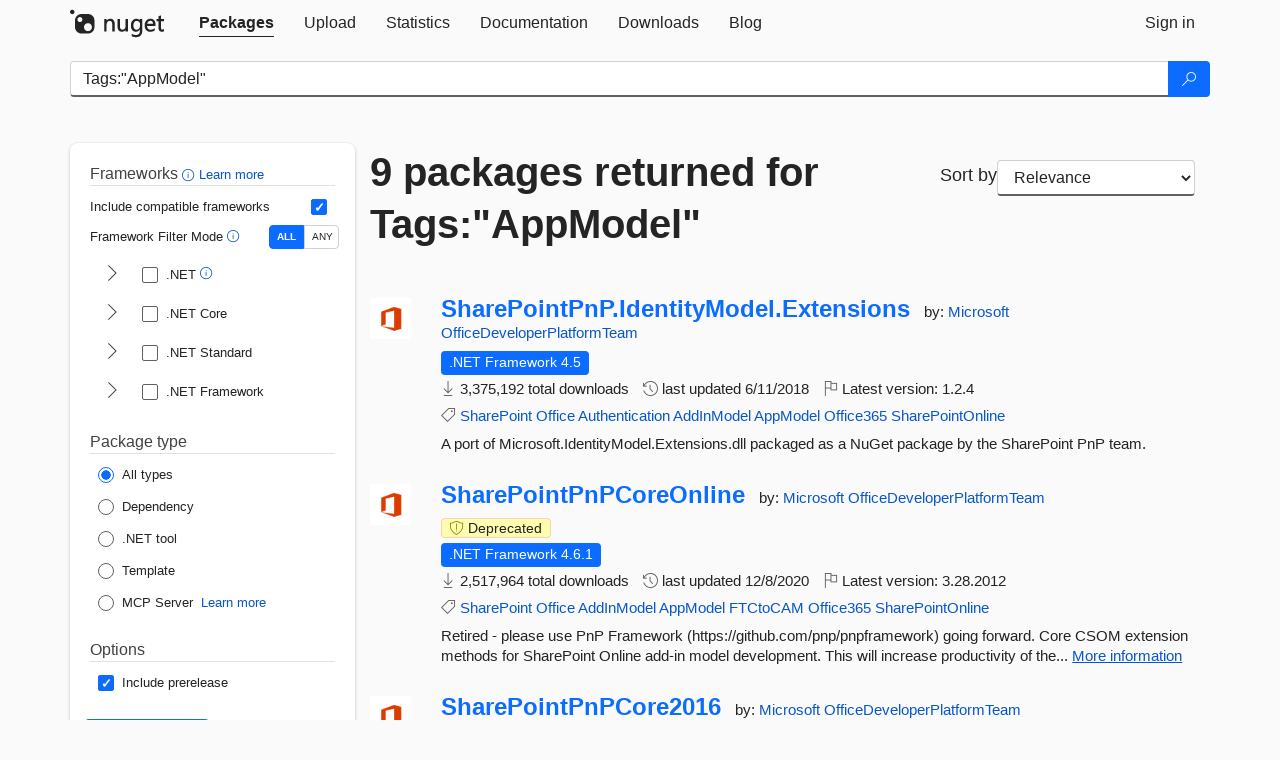

--- FILE ---
content_type: text/html; charset=utf-8
request_url: https://www.nuget.org/packages?q=Tags%3A%22AppModel%22
body_size: 9867
content:
<!DOCTYPE html>
<html lang="en">
<head>
    <meta charset="utf-8" />
    <meta http-equiv="X-UA-Compatible" content="IE=edge">
    <meta name="viewport" content="width=device-width, initial-scale=1">
        <meta name="robots" content="noindex">

        <link rel="canonical" href="https://www.nuget.org/packages?q=Tags%3A%22AppModel%22">

    
    

    <title>
        NuGet Gallery
        | Packages matching Tags:&quot;AppModel&quot;
    </title>

    <link href="/favicon.ico" rel="shortcut icon" type="image/x-icon" />
        <link title="NuGet.org" type="application/opensearchdescription+xml" href="/opensearch.xml" rel="search">

    <link href="/Content/gallery/css/site.min.css?v=1na5Q3HPVSkugniYsNxjmE134E1C4dpzFOT5rmDYA-E1" rel="stylesheet"/>

    <link href="/Content/gallery/css/bootstrap.min.css" rel="stylesheet"/>


    <script nonce="7KGfc4k3GLOEBUQgc6ggnX35trBe1dtvvCFW7H7j2BE=">
        // Check the browser preferred color scheme
        const prefersDarkMode = window.matchMedia("(prefers-color-scheme: dark)").matches;
        const defaultTheme = prefersDarkMode ? "dark" : "light";
        const preferredTheme = localStorage.getItem("theme")

        // Check if the localStorage item is set, if not set it to the system theme
        if (!preferredTheme || !(preferredTheme === "dark" || preferredTheme === "light")) {
            localStorage.setItem("theme", "system");
        }

        if (preferredTheme === "light" || preferredTheme === "dark") {
            document.documentElement.setAttribute('data-theme', preferredTheme);
        }
        else {
            document.documentElement.setAttribute('data-theme', defaultTheme);
        }
    </script>

    <!-- HTML5 shim and Respond.js for IE8 support of HTML5 elements and media queries -->
    <!-- WARNING: Respond.js doesn't work if you view the page via file:// -->
    <!--[if lt IE 9]>
      <script src="https://oss.maxcdn.com/html5shiv/3.7.3/html5shiv.min.js"></script>
      <script src="https://oss.maxcdn.com/respond/1.4.2/respond.min.js"></script>
    <![endif]-->

    
    
    
    
                <script type="text/javascript">
                var appInsights = window.appInsights || function (config) {
                    function s(config) {
                        t[config] = function () {
                            var i = arguments;
                            t.queue.push(function () { t[config].apply(t, i) })
                        }
                    }

                    var t = { config: config }, r = document, f = window, e = "script", o = r.createElement(e), i, u;
                    for (o.src = config.url || "//js.monitor.azure.com/scripts/a/ai.0.js", r.getElementsByTagName(e)[0].parentNode.appendChild(o), t.cookie = r.cookie, t.queue = [], i = ["Event", "Exception", "Metric", "PageView", "Trace"]; i.length;) s("track" + i.pop());
                    return config.disableExceptionTracking || (i = "onerror", s("_" + i), u = f[i], f[i] = function (config, r, f, e, o) {
                        var s = u && u(config, r, f, e, o);
                        return s !== !0 && t["_" + i](config, r, f, e, o), s
                    }), t
                }({
                    instrumentationKey: 'df3a36b9-dfba-401c-82ab-35690083be3e',
                    samplingPercentage: 100
                });

                window.appInsights = appInsights;
                appInsights.trackPageView();
            </script>

</head>
<body >
    

<div id="cookie-banner"></div>




<nav class="navbar navbar-inverse" role="navigation">
    <div class="container">
        <div class="row">
            <div class="col-sm-12 text-center">
                <a href="#" id="skipToContent" class="showOnFocus" title="Skip To Content">Skip To Content</a>
            </div>
        </div>
        <div class="row">
            <div class="col-sm-12">
                <div class="navbar-header">
                    <button type="button" class="navbar-toggle collapsed" data-toggle="collapse" data-target="#navbar" aria-expanded="false" aria-controls="navbar">
                        <span class="sr-only">Toggle navigation</span>
                        <span class="icon-bar"></span>
                        <span class="icon-bar"></span>
                        <span class="icon-bar"></span>
                    </button>
                    <a href="/" class="home-link">
                        <div class="navbar-logo nuget-logo-image" alt="NuGet home" role="img" aria-label="NuGet Home"     onerror="this.src='https://nuget.org/Content/gallery/img/logo-header-94x29.png'; this.onerror = null;"
></div>
                    </a>
                </div>
                <div id="navbar" class="navbar-collapse collapse">
                    <ul class="nav navbar-nav" role="tablist">
                            <li class="active" role="presentation">
        <a role="tab" name="Packages" aria-selected="true" href="/packages" class="link-to-add-local-search-filters">
            <span>Packages</span>
        </a>
    </li>

                            <li class="" role="presentation">
        <a role="tab" name="Upload" aria-selected="false" href="/packages/manage/upload">
            <span>Upload</span>
        </a>
    </li>

    <li class="" role="presentation">
        <a role="tab" name="Statistics" aria-selected="false" href="/stats">
            <span>Statistics</span>
        </a>
    </li>
                                                    <li class="" role="presentation">
        <a role="tab" name="Documentation" aria-selected="false" href="https://docs.microsoft.com/nuget/">
            <span>Documentation</span>
        </a>
    </li>

                            <li class="" role="presentation">
        <a role="tab" name="Downloads" aria-selected="false" href="/downloads">
            <span>Downloads</span>
        </a>
    </li>

                            <li class="" role="presentation">
        <a role="tab" name="Blog" aria-selected="false" href="https://blog.nuget.org/">
            <span>Blog</span>
        </a>
    </li>

                    </ul>
                        <ul class="nav navbar-nav navbar-right" role="tablist">
    <li class="" role="presentation">
        <a role="tab" name="Sign in" aria-selected="false" href="/users/account/LogOn?returnUrl=%2Fpackages%3Fq%3DTags%253A%2522AppModel%2522" title="Sign in to an existing NuGet.org account">
            <span>Sign in</span>
        </a>
    </li>
                        </ul>
                </div>
            </div>
        </div>
    </div>

</nav>






    <div id="skippedToContent">
    






<form name="search" id="search-form" method="get" class="clearfix advanced-search-panel">
    <div id="search-bar-list-packages" class="navbar navbar-inverse">
        <div class="container search-container" aria-label="Package search bar">
            <div class="row">
                <div class="col-sm-12">
                    <div class="input-group">
    <input name="q" type="text" class="form-control input-brand" id="search" aria-label="Enter packages to search"
           placeholder="Search for packages..." autocomplete="off"
           value="Tags:&quot;AppModel&quot;"
            />
    <span class="input-group-btn">
        <button class="btn btn-brand btn-search" type="submit"
                title="Search for packages" aria-label="Search">
            <span class="ms-Icon ms-Icon--Search" aria-hidden="true"></span>
        </button>
    </span>
</div>
                    <div id="autocomplete-results-container" class="text-left" tabindex="0"></div>

<script type="text/html" id="autocomplete-results-row">
    <!-- ko if: $data -->
    <!-- ko if: $data.PackageRegistration -->
    <div class="col-sm-4 autocomplete-row-id autocomplete-row-data">
        <span data-bind="attr: { id: 'autocomplete-result-id-' + $data.PackageRegistration.Id, title: $data.PackageRegistration.Id }, text: $data.PackageRegistration.Id"></span>
    </div>
    <div class="col-sm-4 autocomplete-row-downloadcount text-right autocomplete-row-data">
        <span data-bind="text: $data.DownloadCount + ' downloads'"></span>
    </div>
    <div class="col-sm-4 autocomplete-row-owners text-left autocomplete-row-data">
        <span data-bind="text: $data.OwnersString + ' '"></span>
    </div>
    <!-- /ko -->
    <!-- ko ifnot: $data.PackageRegistration -->
    <div class="col-sm-12 autocomplete-row-id autocomplete-row-data">
        <span data-bind="attr: { id: 'autocomplete-result-id-' + $data, title: $data  }, text: $data"></span>
    </div>
    <!-- /ko -->
    <!-- /ko -->
</script>

<script type="text/html" id="autocomplete-results-template">
    <!-- ko if: $data.data.length > 0 -->
    <div data-bind="foreach: $data.data" id="autocomplete-results-list">
        <a data-bind="attr: { id: 'autocomplete-result-row-' + $data, href: '/packages/' + $data, title: $data }" tabindex="-1">
            <div data-bind="attr:{ id: 'autocomplete-container-' + $data }" class="autocomplete-results-row">
            </div>
        </a>
    </div>
    <!-- /ko -->
</script>

                </div>
            </div>
        </div>
    </div>
    <section role="main" class="container main-container page-list-packages">
        <div class="row clearfix no-margin">
            <div class="col-md-3 no-padding" id="filters-column">
                    <div class="toggle-advanced-search-panel">
                        <span>Advanced search filters</span>
                        <button class="advanced-search-toggle-button btn-brand-transparent" aria-label="Toggles search filters on narrow screens" aria-expanded="false" aria-controls="advancedSearchToggleButton" tabindex="0" id="advancedSearchToggleButton" type="button">
                            <i class="ms-Icon ms-Icon--ChevronDown" id="advancedSearchToggleChevron"></i>
                        </button>
                    </div>
                    <div class="row clearfix advanced-search-panel" id="advancedSearchPanel">
                        <input type="text" hidden id="frameworks" name="frameworks">
                        <input type="text" hidden id="tfms" name="tfms">
                            <div>
                                <fieldset id="frameworkfilters">
                                    <legend>
                                        Frameworks
                                        <a class="tooltip-target" href="javascript:void(0)" role="button" aria-labelledby="frameworksfiltersid">
                                            <i class="framework-filter-info-icon ms-Icon ms-Icon--Info"></i>
                                            <span class="tooltip-block" role="tooltip" id="frameworksfiltersid">
                                                <span class="tooltip-wrapper tooltip-with-icon popover right">
                                                    <span class="arrow"></span>
                                                    <span class="popover-content">
                                                        Filters packages based on the target frameworks they are compatible with.
                                                    </span>
                                                </span>
                                            </span>
                                        </a>
                                        <a href="https://learn.microsoft.com/nuget/consume-packages/finding-and-choosing-packages#advanced-filtering-and-sorting" class="frameworkfilters-info"
                                           aria-label="Learn more about advanced filtering and sorting">
                                            Learn more
                                        </a>
                                    </legend>
                                        <div class="computed-frameworks-option">
                                            <p>
                                                Include compatible frameworks
                                            </p>
                                            <label for="computed-frameworks-checkbox" class="brand-checkbox" aria-label="Include computed compatible frameworks when filtering for packages.">
                                                <input type="checkbox" id="computed-frameworks-checkbox" checked="checked">
                                            </label>
                                            <input type="hidden" id="includeComputedFrameworks" name="includeComputedFrameworks" value="true">
                                        </div>
                                        <div class="framework-filter-mode-option">
                                            <p>
                                                Framework Filter Mode
                                                <a class="tooltip-target" href="javascript:void(0)" role="button" aria-labelledby="frameworkfiltermodeid">
                                                    <i class="frameworkfiltermode-info ms-Icon ms-Icon--Info"></i>
                                                    <span class="tooltip-block" role="tooltip" id="frameworkfiltermodeid">
                                                        <span class="tooltip-wrapper tooltip-with-icon popover right">
                                                            <span class="arrow"></span>
                                                            <span class="popover-content">
                                                                Decides whether to show packages matching ALL of the selected Target Frameworks (TFMs), or ANY of them.
                                                            </span>
                                                        </span>
                                                    </span>
                                                </a>
                                            </p>
                                            <div class="toggle-switch-control">
                                                <input type="radio" id="all-selector" name="frameworkFilterMode" value="all" tabindex="0" checked />
                                                <label for="all-selector" aria-label="Show packages matching ALL of the selected Frameworks and TFMs.">ALL</label>
                                                <input type="radio" id="any-selector" name="frameworkFilterMode" value="any" tabindex="0"  />
                                                <label for="any-selector" aria-label="Show packages matching ANY of the selected Frameworks or TFMs.">ANY</label>
                                            </div>
                                        </div>
                                        <div class="frameworkGroup">
        <div class="frameworkGroupRow">
            <button type="button" class="btn-brand-transparent collapsible" tab="net" tabindex="0"
                    aria-label="shows and hides TFM filters for .NET" aria-expanded="false" aria-controls="nettab">
                <i class="ms-Icon ms-Icon--ChevronRight" id="netbutton"></i>
            </button>
            <label class="brand-checkbox">
                <input type="checkbox" id="net" class="framework">
                <span>.NET
                    <a class="tooltip-target" href="javascript:void(0)" role="button" aria-labelledby="dotnetframework-tooltip" style="vertical-align: middle">
                        <i class="ms-Icon ms-Icon--Info"></i>
                        <span class="tooltip-block" role="tooltip" id="dotnetframework-tooltip">
                            <span class="tooltip-wrapper tooltip-with-icon popover right">
                                <span class="arrow"></span>
                                <span class="popover-content">
                                    Selecting .NET will show you packages compatible with any of the individual frameworks within the .NET generation.
                                </span>
                            </span>
                        </span>
                    </a>
                </span>
            </label>
        </div>
        <div class="tfmTab" id="nettab">
            <ul>
                    <li>
                        <label class="brand-checkbox">
                            <input type="checkbox" id="net10.0" class="tfm" parent="net">
                            <span>net10.0</span>
                        </label>
                    </li>
                    <li>
                        <label class="brand-checkbox">
                            <input type="checkbox" id="net9.0" class="tfm" parent="net">
                            <span>net9.0</span>
                        </label>
                    </li>
                    <li>
                        <label class="brand-checkbox">
                            <input type="checkbox" id="net8.0" class="tfm" parent="net">
                            <span>net8.0</span>
                        </label>
                    </li>
                    <li>
                        <label class="brand-checkbox">
                            <input type="checkbox" id="net7.0" class="tfm" parent="net">
                            <span>net7.0</span>
                        </label>
                    </li>
                    <li>
                        <label class="brand-checkbox">
                            <input type="checkbox" id="net6.0" class="tfm" parent="net">
                            <span>net6.0</span>
                        </label>
                    </li>
                    <li>
                        <label class="brand-checkbox">
                            <input type="checkbox" id="net5.0" class="tfm" parent="net">
                            <span>net5.0</span>
                        </label>
                    </li>
            </ul>
        </div>
    </div>
    <div class="frameworkGroup">
        <div class="frameworkGroupRow">
            <button type="button" class="btn-brand-transparent collapsible" tab="netcoreapp" tabindex="0"
                    aria-label="shows and hides TFM filters for .NET Core" aria-expanded="false" aria-controls="netcoreapptab">
                <i class="ms-Icon ms-Icon--ChevronRight" id="netcoreappbutton"></i>
            </button>
            <label class="brand-checkbox">
                <input type="checkbox" id="netcoreapp" class="framework">
                <span>.NET Core
                </span>
            </label>
        </div>
        <div class="tfmTab" id="netcoreapptab">
            <ul>
                    <li>
                        <label class="brand-checkbox">
                            <input type="checkbox" id="netcoreapp3.1" class="tfm" parent="netcoreapp">
                            <span>netcoreapp3.1</span>
                        </label>
                    </li>
                    <li>
                        <label class="brand-checkbox">
                            <input type="checkbox" id="netcoreapp3.0" class="tfm" parent="netcoreapp">
                            <span>netcoreapp3.0</span>
                        </label>
                    </li>
                    <li>
                        <label class="brand-checkbox">
                            <input type="checkbox" id="netcoreapp2.2" class="tfm" parent="netcoreapp">
                            <span>netcoreapp2.2</span>
                        </label>
                    </li>
                    <li>
                        <label class="brand-checkbox">
                            <input type="checkbox" id="netcoreapp2.1" class="tfm" parent="netcoreapp">
                            <span>netcoreapp2.1</span>
                        </label>
                    </li>
                    <li>
                        <label class="brand-checkbox">
                            <input type="checkbox" id="netcoreapp2.0" class="tfm" parent="netcoreapp">
                            <span>netcoreapp2.0</span>
                        </label>
                    </li>
                    <li>
                        <label class="brand-checkbox">
                            <input type="checkbox" id="netcoreapp1.1" class="tfm" parent="netcoreapp">
                            <span>netcoreapp1.1</span>
                        </label>
                    </li>
                    <li>
                        <label class="brand-checkbox">
                            <input type="checkbox" id="netcoreapp1.0" class="tfm" parent="netcoreapp">
                            <span>netcoreapp1.0</span>
                        </label>
                    </li>
            </ul>
        </div>
    </div>
    <div class="frameworkGroup">
        <div class="frameworkGroupRow">
            <button type="button" class="btn-brand-transparent collapsible" tab="netstandard" tabindex="0"
                    aria-label="shows and hides TFM filters for .NET Standard" aria-expanded="false" aria-controls="netstandardtab">
                <i class="ms-Icon ms-Icon--ChevronRight" id="netstandardbutton"></i>
            </button>
            <label class="brand-checkbox">
                <input type="checkbox" id="netstandard" class="framework">
                <span>.NET Standard
                </span>
            </label>
        </div>
        <div class="tfmTab" id="netstandardtab">
            <ul>
                    <li>
                        <label class="brand-checkbox">
                            <input type="checkbox" id="netstandard2.1" class="tfm" parent="netstandard">
                            <span>netstandard2.1</span>
                        </label>
                    </li>
                    <li>
                        <label class="brand-checkbox">
                            <input type="checkbox" id="netstandard2.0" class="tfm" parent="netstandard">
                            <span>netstandard2.0</span>
                        </label>
                    </li>
                    <li>
                        <label class="brand-checkbox">
                            <input type="checkbox" id="netstandard1.6" class="tfm" parent="netstandard">
                            <span>netstandard1.6</span>
                        </label>
                    </li>
                    <li>
                        <label class="brand-checkbox">
                            <input type="checkbox" id="netstandard1.5" class="tfm" parent="netstandard">
                            <span>netstandard1.5</span>
                        </label>
                    </li>
                    <li>
                        <label class="brand-checkbox">
                            <input type="checkbox" id="netstandard1.4" class="tfm" parent="netstandard">
                            <span>netstandard1.4</span>
                        </label>
                    </li>
                    <li>
                        <label class="brand-checkbox">
                            <input type="checkbox" id="netstandard1.3" class="tfm" parent="netstandard">
                            <span>netstandard1.3</span>
                        </label>
                    </li>
                    <li>
                        <label class="brand-checkbox">
                            <input type="checkbox" id="netstandard1.2" class="tfm" parent="netstandard">
                            <span>netstandard1.2</span>
                        </label>
                    </li>
                    <li>
                        <label class="brand-checkbox">
                            <input type="checkbox" id="netstandard1.1" class="tfm" parent="netstandard">
                            <span>netstandard1.1</span>
                        </label>
                    </li>
                    <li>
                        <label class="brand-checkbox">
                            <input type="checkbox" id="netstandard1.0" class="tfm" parent="netstandard">
                            <span>netstandard1.0</span>
                        </label>
                    </li>
            </ul>
        </div>
    </div>
    <div class="frameworkGroup">
        <div class="frameworkGroupRow">
            <button type="button" class="btn-brand-transparent collapsible" tab="netframework" tabindex="0"
                    aria-label="shows and hides TFM filters for .NET Framework" aria-expanded="false" aria-controls="netframeworktab">
                <i class="ms-Icon ms-Icon--ChevronRight" id="netframeworkbutton"></i>
            </button>
            <label class="brand-checkbox">
                <input type="checkbox" id="netframework" class="framework">
                <span>.NET Framework
                </span>
            </label>
        </div>
        <div class="tfmTab" id="netframeworktab">
            <ul>
                    <li>
                        <label class="brand-checkbox">
                            <input type="checkbox" id="net481" class="tfm" parent="netframework">
                            <span>net481</span>
                        </label>
                    </li>
                    <li>
                        <label class="brand-checkbox">
                            <input type="checkbox" id="net48" class="tfm" parent="netframework">
                            <span>net48</span>
                        </label>
                    </li>
                    <li>
                        <label class="brand-checkbox">
                            <input type="checkbox" id="net472" class="tfm" parent="netframework">
                            <span>net472</span>
                        </label>
                    </li>
                    <li>
                        <label class="brand-checkbox">
                            <input type="checkbox" id="net471" class="tfm" parent="netframework">
                            <span>net471</span>
                        </label>
                    </li>
                    <li>
                        <label class="brand-checkbox">
                            <input type="checkbox" id="net47" class="tfm" parent="netframework">
                            <span>net47</span>
                        </label>
                    </li>
                    <li>
                        <label class="brand-checkbox">
                            <input type="checkbox" id="net462" class="tfm" parent="netframework">
                            <span>net462</span>
                        </label>
                    </li>
                    <li>
                        <label class="brand-checkbox">
                            <input type="checkbox" id="net461" class="tfm" parent="netframework">
                            <span>net461</span>
                        </label>
                    </li>
                    <li>
                        <label class="brand-checkbox">
                            <input type="checkbox" id="net46" class="tfm" parent="netframework">
                            <span>net46</span>
                        </label>
                    </li>
                    <li>
                        <label class="brand-checkbox">
                            <input type="checkbox" id="net452" class="tfm" parent="netframework">
                            <span>net452</span>
                        </label>
                    </li>
                    <li>
                        <label class="brand-checkbox">
                            <input type="checkbox" id="net451" class="tfm" parent="netframework">
                            <span>net451</span>
                        </label>
                    </li>
                    <li>
                        <label class="brand-checkbox">
                            <input type="checkbox" id="net45" class="tfm" parent="netframework">
                            <span>net45</span>
                        </label>
                    </li>
                    <li>
                        <label class="brand-checkbox">
                            <input type="checkbox" id="net40" class="tfm" parent="netframework">
                            <span>net40</span>
                        </label>
                    </li>
                    <li>
                        <label class="brand-checkbox">
                            <input type="checkbox" id="net35" class="tfm" parent="netframework">
                            <span>net35</span>
                        </label>
                    </li>
                    <li>
                        <label class="brand-checkbox">
                            <input type="checkbox" id="net30" class="tfm" parent="netframework">
                            <span>net30</span>
                        </label>
                    </li>
                    <li>
                        <label class="brand-checkbox">
                            <input type="checkbox" id="net20" class="tfm" parent="netframework">
                            <span>net20</span>
                        </label>
                    </li>
            </ul>
        </div>
    </div>
                                </fieldset>
                            </div>
                                                <div>
                            <fieldset id="packagetype">
                                <legend>Package type</legend>
    <div style="display: flex;">
        <label aria-label="Package Type: All types" class="brand-radio">
            <input type="radio" name="packagetype" checked value="">
            <span>All types</span>
        </label>
    </div>
    <div style="display: flex;">
        <label aria-label="Package Type: Dependency" class="brand-radio">
            <input type="radio" name="packagetype"  value="dependency">
            <span>Dependency</span>
        </label>
    </div>
    <div style="display: flex;">
        <label aria-label="Package Type: .NET tool" class="brand-radio">
            <input type="radio" name="packagetype"  value="dotnettool">
            <span>.NET tool</span>
        </label>
    </div>
    <div style="display: flex;">
        <label aria-label="Package Type: Template" class="brand-radio">
            <input type="radio" name="packagetype"  value="template">
            <span>Template</span>
        </label>
    </div>
    <div style="display: flex;">
        <label aria-label="Package Type: MCP Server" class="brand-radio">
            <input type="radio" name="packagetype"  value="mcpserver">
            <span>MCP Server</span>
        </label>
            <a href="https://aka.ms/nuget/mcp/concepts" class="mcp-learn-more"
               aria-label="Learn more about NuGet MCP server packages">
                Learn more
            </a>
    </div>
                            </fieldset>
                        </div>
                        <div>
                            <fieldset>
                                <legend>Options</legend>
                                <div class="prerel-option">
                                    <label class="brand-checkbox" aria-label="Options: Include prerelease">
                                        <input id="prerel-checkbox" type="checkbox" checked="checked">
                                        <span>
                                            Include prerelease
                                        </span>
                                    </label>
                                </div>
                            </fieldset>
                        </div>
                        <div class="row clearfix no-margin">
                            <div class="col-xs-6 col-sm-6 col-md-6 col-lg-6 apply-btn">
                                <input class="btn btn-brand form-control" type="submit" value="Apply">
                            </div>
                            <div class="col-xs-6 col-sm-6 col-md-6 col-lg-6 reset-btn">
                                <input class="btn form-control btn-brand-transparent" type="button" value="Reset" id="reset-advanced-search">
                            </div>
                        </div>
                        <input type="hidden" id="prerel" name="prerel" value="true">
                    </div>
            </div>
            <div class="col-md-9" id="results-column">
                <div class="row">
                    <div class="col-md-8">
                        <h1 tabindex="0">
                                    9 packages
                                returned for Tags:&quot;AppModel&quot;
                        </h1>
                    </div>
                        <div class="sortby col-md-4">
                            <label for="sortby" class="">Sort by</label>
                            <select name="sortby" id="sortby" form="search-form" aria-label="sort package search results by" class="form-control select-brand">
                                <option value="relevance" aria-label="Sort By: Relevance" selected>Relevance</option>
                                <option value="totalDownloads-desc" aria-label="Sort By: Downloads" >Downloads</option>
                                <option value="created-desc" aria-label="Sort By: Recently updated" >Recently updated</option>
                            </select>
                        </div>
                </div>


                <ul class="list-packages">



<li class="package">

    <div class="row">
        <div class="col-sm-1 hidden-xs hidden-sm col-package-icon">
            <img class="package-icon img-responsive" aria-hidden="true" alt=""
                 src="https://api.nuget.org/v3-flatcontainer/sharepointpnp.identitymodel.extensions/1.2.4/icon"     onerror="this.className='package-icon img-responsive package-default-icon'; this.onerror = null;"
/>
        </div>
        <div class="col-sm-11">
            <div class="package-header">
                <h2 class="package-title">
                    <a class="package-title"
                        href="/packages/SharePointPnP.IdentityModel.Extensions"
                                                    data-track="search-selection" data-track-value="0" data-click-source="PackageId"
                            data-package-id="SharePointPnP.IdentityModel.Extensions" data-package-version="1.2.4" data-use-version="False"
>
                            SharePointPnP.<wbr>IdentityModel.<wbr>Extensions
                    </a>
                </h2>




                    <span class="package-by">
                        by:
                            <a href="/profiles/Microsoft" title="View Microsoft's profile"
                                                                    data-track="search-selection" data-track-value="0" data-click-source="Owner"
                                    data-package-id="SharePointPnP.IdentityModel.Extensions" data-package-version="1.2.4" data-use-version="False"
                                    data-owner="Microsoft"
>
                                    Microsoft
                            </a>
                            <a href="/profiles/OfficeDeveloperPlatformTeam" title="View OfficeDeveloperPlatformTeam's profile"
                                                                    data-track="search-selection" data-track-value="0" data-click-source="Owner"
                                    data-package-id="SharePointPnP.IdentityModel.Extensions" data-package-version="1.2.4" data-use-version="False"
                                    data-owner="OfficeDeveloperPlatformTeam"
>
                                    OfficeDeveloperPlatformTeam
                            </a>
                    </span>
            </div>

            <ul class="package-list">
                <li class="package-tfm-badges">
                    




<div class="framework framework-badges">
                <a href=/packages/SharePointPnP.IdentityModel.Extensions/1.2.4#supportedframeworks-body-tab
         data-track="search-selection" data-track-value="0" data-click-source="FrameworkBadge"
         data-package-id="SharePointPnP.IdentityModel.Extensions" data-package-version="1.2.4"
         data-badge-framework="net45" data-badge-is-computed="False"
         class="tooltip-target"
>
        <span class=framework-badge-asset>
            .NET Framework 4.5
        </span>
        <span class="tooltip-block">
            <span class="tooltip-wrapper popover right" role="tooltip">
                <span class="arrow"></span>
                <span class="popover-content">
                    This package targets .NET Framework 4.5. The package is compatible with this framework or higher.
                </span>
            </span>
        </span>
    </a>
</div>
                </li>
                <li>
                    <span class="icon-text">
                        <i class="ms-Icon ms-Icon--Download" aria-hidden="true"></i>
                        3,375,192 total downloads
                    </span>
                </li>
                <li>
                    <span class="icon-text">
                        <i class="ms-Icon ms-Icon--History" aria-hidden="true"></i>
                        last updated <span data-datetime="2018-06-11T09:09:37.4800000+00:00">6/11/2018</span>
                    </span>
                </li>
                <li>
                    <span class="icon-text">
                        <i class="ms-Icon ms-Icon--Flag" aria-hidden="true"></i>
                        Latest version: <span class="text-nowrap">1.2.4 </span>
                    </span>
                </li>
                    <li class="package-tags">
                        <span class="icon-text">
                            <i class="ms-Icon ms-Icon--Tag" aria-hidden="true"></i>

                                <a href="/packages?q=Tags%3A%22SharePoint%22" title="Search for SharePoint">SharePoint</a>
                                <a href="/packages?q=Tags%3A%22Office%22" title="Search for Office">Office</a>
                                <a href="/packages?q=Tags%3A%22Authentication%22" title="Search for Authentication">Authentication</a>
                                <a href="/packages?q=Tags%3A%22AddInModel%22" title="Search for AddInModel">AddInModel</a>
                                <a href="/packages?q=Tags%3A%22AppModel%22" title="Search for AppModel">AppModel</a>
                                <a href="/packages?q=Tags%3A%22Office365%22" title="Search for Office365">Office365</a>
                                <a href="/packages?q=Tags%3A%22SharePointOnline%22" title="Search for SharePointOnline">SharePointOnline</a>
                                                    </span>
                    </li>
            </ul>

            <div class="package-details">
                A port of Microsoft.IdentityModel.Extensions.dll packaged as a NuGet package by the SharePoint PnP team.
            </div>
        </div>
    </div>
</li>


<li class="package">

    <div class="row">
        <div class="col-sm-1 hidden-xs hidden-sm col-package-icon">
            <img class="package-icon img-responsive" aria-hidden="true" alt=""
                 src="https://api.nuget.org/v3-flatcontainer/sharepointpnpcoreonline/3.28.2012/icon"     onerror="this.className='package-icon img-responsive package-default-icon'; this.onerror = null;"
/>
        </div>
        <div class="col-sm-11">
            <div class="package-header">
                <h2 class="package-title">
                    <a class="package-title"
                        href="/packages/SharePointPnPCoreOnline"
                                                    data-track="search-selection" data-track-value="1" data-click-source="PackageId"
                            data-package-id="SharePointPnPCoreOnline" data-package-version="3.28.2012" data-use-version="False"
>
                            SharePointPnPCoreOnline
                    </a>
                </h2>




                    <span class="package-by">
                        by:
                            <a href="/profiles/Microsoft" title="View Microsoft's profile"
                                                                    data-track="search-selection" data-track-value="1" data-click-source="Owner"
                                    data-package-id="SharePointPnPCoreOnline" data-package-version="3.28.2012" data-use-version="False"
                                    data-owner="Microsoft"
>
                                    Microsoft
                            </a>
                            <a href="/profiles/OfficeDeveloperPlatformTeam" title="View OfficeDeveloperPlatformTeam's profile"
                                                                    data-track="search-selection" data-track-value="1" data-click-source="Owner"
                                    data-package-id="SharePointPnPCoreOnline" data-package-version="3.28.2012" data-use-version="False"
                                    data-owner="OfficeDeveloperPlatformTeam"
>
                                    OfficeDeveloperPlatformTeam
                            </a>
                    </span>
            </div>

            <ul class="package-list">
                    <li class="package-warning-indicators">
                                                    <span class="icon-text package-warning--deprecated" aria-label="3.28.2012 is deprecated because it is no longer maintained." data-content="3.28.2012 is deprecated because it is no longer maintained.">
                                <i class="ms-Icon ms-Icon--ShieldAlert" aria-hidden="true"></i>
                                Deprecated
                            </span>
                    </li>
                <li class="package-tfm-badges">
                    




<div class="framework framework-badges">
                <a href=/packages/SharePointPnPCoreOnline/3.28.2012#supportedframeworks-body-tab
         data-track="search-selection" data-track-value="1" data-click-source="FrameworkBadge"
         data-package-id="SharePointPnPCoreOnline" data-package-version="3.28.2012"
         data-badge-framework="net461" data-badge-is-computed="False"
         class="tooltip-target"
>
        <span class=framework-badge-asset>
            .NET Framework 4.6.1
        </span>
        <span class="tooltip-block">
            <span class="tooltip-wrapper popover right" role="tooltip">
                <span class="arrow"></span>
                <span class="popover-content">
                    This package targets .NET Framework 4.6.1. The package is compatible with this framework or higher.
                </span>
            </span>
        </span>
    </a>
</div>
                </li>
                <li>
                    <span class="icon-text">
                        <i class="ms-Icon ms-Icon--Download" aria-hidden="true"></i>
                        2,517,964 total downloads
                    </span>
                </li>
                <li>
                    <span class="icon-text">
                        <i class="ms-Icon ms-Icon--History" aria-hidden="true"></i>
                        last updated <span data-datetime="2020-12-08T10:12:11.8600000+00:00">12/8/2020</span>
                    </span>
                </li>
                <li>
                    <span class="icon-text">
                        <i class="ms-Icon ms-Icon--Flag" aria-hidden="true"></i>
                        Latest version: <span class="text-nowrap">3.28.2012 </span>
                    </span>
                </li>
                    <li class="package-tags">
                        <span class="icon-text">
                            <i class="ms-Icon ms-Icon--Tag" aria-hidden="true"></i>

                                <a href="/packages?q=Tags%3A%22SharePoint%22" title="Search for SharePoint">SharePoint</a>
                                <a href="/packages?q=Tags%3A%22Office%22" title="Search for Office">Office</a>
                                <a href="/packages?q=Tags%3A%22AddInModel%22" title="Search for AddInModel">AddInModel</a>
                                <a href="/packages?q=Tags%3A%22AppModel%22" title="Search for AppModel">AppModel</a>
                                <a href="/packages?q=Tags%3A%22FTCtoCAM%22" title="Search for FTCtoCAM">FTCtoCAM</a>
                                <a href="/packages?q=Tags%3A%22Office365%22" title="Search for Office365">Office365</a>
                                <a href="/packages?q=Tags%3A%22SharePointOnline%22" title="Search for SharePointOnline">SharePointOnline</a>
                                                    </span>
                    </li>
            </ul>

            <div class="package-details">
                Retired - please use PnP Framework (https://github.com/pnp/pnpframework) going forward. Core CSOM extension methods for SharePoint Online add-in model development. This will increase productivity of the...
<a aria-label="More information about SharePointPnPCoreOnline package" href="/packages/SharePointPnPCoreOnline/3.28.2012" title="More information about SharePointPnPCoreOnline package">More information</a>            </div>
        </div>
    </div>
</li>


<li class="package">

    <div class="row">
        <div class="col-sm-1 hidden-xs hidden-sm col-package-icon">
            <img class="package-icon img-responsive" aria-hidden="true" alt=""
                 src="https://api.nuget.org/v3-flatcontainer/sharepointpnpcore2016/3.28.2012/icon"     onerror="this.className='package-icon img-responsive package-default-icon'; this.onerror = null;"
/>
        </div>
        <div class="col-sm-11">
            <div class="package-header">
                <h2 class="package-title">
                    <a class="package-title"
                        href="/packages/SharePointPnPCore2016"
                                                    data-track="search-selection" data-track-value="2" data-click-source="PackageId"
                            data-package-id="SharePointPnPCore2016" data-package-version="3.28.2012" data-use-version="False"
>
                            SharePointPnPCore2016
                    </a>
                </h2>




                    <span class="package-by">
                        by:
                            <a href="/profiles/Microsoft" title="View Microsoft's profile"
                                                                    data-track="search-selection" data-track-value="2" data-click-source="Owner"
                                    data-package-id="SharePointPnPCore2016" data-package-version="3.28.2012" data-use-version="False"
                                    data-owner="Microsoft"
>
                                    Microsoft
                            </a>
                            <a href="/profiles/OfficeDeveloperPlatformTeam" title="View OfficeDeveloperPlatformTeam's profile"
                                                                    data-track="search-selection" data-track-value="2" data-click-source="Owner"
                                    data-package-id="SharePointPnPCore2016" data-package-version="3.28.2012" data-use-version="False"
                                    data-owner="OfficeDeveloperPlatformTeam"
>
                                    OfficeDeveloperPlatformTeam
                            </a>
                    </span>
            </div>

            <ul class="package-list">
                <li class="package-tfm-badges">
                    




<div class="framework framework-badges">
                <a href=/packages/SharePointPnPCore2016/3.28.2012#supportedframeworks-body-tab
         data-track="search-selection" data-track-value="2" data-click-source="FrameworkBadge"
         data-package-id="SharePointPnPCore2016" data-package-version="3.28.2012"
         data-badge-framework="net461" data-badge-is-computed="False"
         class="tooltip-target"
>
        <span class=framework-badge-asset>
            .NET Framework 4.6.1
        </span>
        <span class="tooltip-block">
            <span class="tooltip-wrapper popover right" role="tooltip">
                <span class="arrow"></span>
                <span class="popover-content">
                    This package targets .NET Framework 4.6.1. The package is compatible with this framework or higher.
                </span>
            </span>
        </span>
    </a>
</div>
                </li>
                <li>
                    <span class="icon-text">
                        <i class="ms-Icon ms-Icon--Download" aria-hidden="true"></i>
                        1,104,686 total downloads
                    </span>
                </li>
                <li>
                    <span class="icon-text">
                        <i class="ms-Icon ms-Icon--History" aria-hidden="true"></i>
                        last updated <span data-datetime="2020-12-08T10:13:09.5870000+00:00">12/8/2020</span>
                    </span>
                </li>
                <li>
                    <span class="icon-text">
                        <i class="ms-Icon ms-Icon--Flag" aria-hidden="true"></i>
                        Latest version: <span class="text-nowrap">3.28.2012 </span>
                    </span>
                </li>
                    <li class="package-tags">
                        <span class="icon-text">
                            <i class="ms-Icon ms-Icon--Tag" aria-hidden="true"></i>

                                <a href="/packages?q=Tags%3A%22SharePoint%22" title="Search for SharePoint">SharePoint</a>
                                <a href="/packages?q=Tags%3A%22Office%22" title="Search for Office">Office</a>
                                <a href="/packages?q=Tags%3A%22AddInModel%22" title="Search for AddInModel">AddInModel</a>
                                <a href="/packages?q=Tags%3A%22AppModel%22" title="Search for AppModel">AppModel</a>
                                <a href="/packages?q=Tags%3A%22FTCtoCAM%22" title="Search for FTCtoCAM">FTCtoCAM</a>
                                <a href="/packages?q=Tags%3A%22SharePoint2016%22" title="Search for SharePoint2016">SharePoint2016</a>
                                                    </span>
                    </li>
            </ul>

            <div class="package-details">
                Core CSOM extension methods for SharePoint 2016 add-in model development. This will increase productivity of the developers by abstracting complex operations.
            </div>
        </div>
    </div>
</li>


<li class="package">

    <div class="row">
        <div class="col-sm-1 hidden-xs hidden-sm col-package-icon">
            <img class="package-icon img-responsive" aria-hidden="true" alt=""
                 src="https://api.nuget.org/v3-flatcontainer/sharepointpnpcore2013/3.28.2012/icon"     onerror="this.className='package-icon img-responsive package-default-icon'; this.onerror = null;"
/>
        </div>
        <div class="col-sm-11">
            <div class="package-header">
                <h2 class="package-title">
                    <a class="package-title"
                        href="/packages/SharePointPnPCore2013"
                                                    data-track="search-selection" data-track-value="3" data-click-source="PackageId"
                            data-package-id="SharePointPnPCore2013" data-package-version="3.28.2012" data-use-version="False"
>
                            SharePointPnPCore2013
                    </a>
                </h2>




                    <span class="package-by">
                        by:
                            <a href="/profiles/Microsoft" title="View Microsoft's profile"
                                                                    data-track="search-selection" data-track-value="3" data-click-source="Owner"
                                    data-package-id="SharePointPnPCore2013" data-package-version="3.28.2012" data-use-version="False"
                                    data-owner="Microsoft"
>
                                    Microsoft
                            </a>
                            <a href="/profiles/OfficeDeveloperPlatformTeam" title="View OfficeDeveloperPlatformTeam's profile"
                                                                    data-track="search-selection" data-track-value="3" data-click-source="Owner"
                                    data-package-id="SharePointPnPCore2013" data-package-version="3.28.2012" data-use-version="False"
                                    data-owner="OfficeDeveloperPlatformTeam"
>
                                    OfficeDeveloperPlatformTeam
                            </a>
                    </span>
            </div>

            <ul class="package-list">
                <li class="package-tfm-badges">
                    




<div class="framework framework-badges">
                <a href=/packages/SharePointPnPCore2013/3.28.2012#supportedframeworks-body-tab
         data-track="search-selection" data-track-value="3" data-click-source="FrameworkBadge"
         data-package-id="SharePointPnPCore2013" data-package-version="3.28.2012"
         data-badge-framework="net461" data-badge-is-computed="False"
         class="tooltip-target"
>
        <span class=framework-badge-asset>
            .NET Framework 4.6.1
        </span>
        <span class="tooltip-block">
            <span class="tooltip-wrapper popover right" role="tooltip">
                <span class="arrow"></span>
                <span class="popover-content">
                    This package targets .NET Framework 4.6.1. The package is compatible with this framework or higher.
                </span>
            </span>
        </span>
    </a>
</div>
                </li>
                <li>
                    <span class="icon-text">
                        <i class="ms-Icon ms-Icon--Download" aria-hidden="true"></i>
                        218,956 total downloads
                    </span>
                </li>
                <li>
                    <span class="icon-text">
                        <i class="ms-Icon ms-Icon--History" aria-hidden="true"></i>
                        last updated <span data-datetime="2020-12-08T10:12:43.0670000+00:00">12/8/2020</span>
                    </span>
                </li>
                <li>
                    <span class="icon-text">
                        <i class="ms-Icon ms-Icon--Flag" aria-hidden="true"></i>
                        Latest version: <span class="text-nowrap">3.28.2012 </span>
                    </span>
                </li>
                    <li class="package-tags">
                        <span class="icon-text">
                            <i class="ms-Icon ms-Icon--Tag" aria-hidden="true"></i>

                                <a href="/packages?q=Tags%3A%22SharePoint%22" title="Search for SharePoint">SharePoint</a>
                                <a href="/packages?q=Tags%3A%22Office%22" title="Search for Office">Office</a>
                                <a href="/packages?q=Tags%3A%22AddInModel%22" title="Search for AddInModel">AddInModel</a>
                                <a href="/packages?q=Tags%3A%22AppModel%22" title="Search for AppModel">AppModel</a>
                                <a href="/packages?q=Tags%3A%22FTCtoCAM%22" title="Search for FTCtoCAM">FTCtoCAM</a>
                                <a href="/packages?q=Tags%3A%22SharePoint2013%22" title="Search for SharePoint2013">SharePoint2013</a>
                                                    </span>
                    </li>
            </ul>

            <div class="package-details">
                Core CSOM extension methods for SharePoint 2013 add-in model development. This will increase productivity of the developers by abstracting complex operations.
            </div>
        </div>
    </div>
</li>


<li class="package">

    <div class="row">
        <div class="col-sm-1 hidden-xs hidden-sm col-package-icon">
            <img class="package-icon img-responsive" aria-hidden="true" alt=""
                 src="https://api.nuget.org/v3-flatcontainer/sharepointpnpcore2019/3.28.2012/icon"     onerror="this.className='package-icon img-responsive package-default-icon'; this.onerror = null;"
/>
        </div>
        <div class="col-sm-11">
            <div class="package-header">
                <h2 class="package-title">
                    <a class="package-title"
                        href="/packages/SharePointPnPCore2019"
                                                    data-track="search-selection" data-track-value="4" data-click-source="PackageId"
                            data-package-id="SharePointPnPCore2019" data-package-version="3.28.2012" data-use-version="False"
>
                            SharePointPnPCore2019
                    </a>
                </h2>




                    <span class="package-by">
                        by:
                            <a href="/profiles/Microsoft" title="View Microsoft's profile"
                                                                    data-track="search-selection" data-track-value="4" data-click-source="Owner"
                                    data-package-id="SharePointPnPCore2019" data-package-version="3.28.2012" data-use-version="False"
                                    data-owner="Microsoft"
>
                                    Microsoft
                            </a>
                            <a href="/profiles/OfficeDeveloperPlatformTeam" title="View OfficeDeveloperPlatformTeam's profile"
                                                                    data-track="search-selection" data-track-value="4" data-click-source="Owner"
                                    data-package-id="SharePointPnPCore2019" data-package-version="3.28.2012" data-use-version="False"
                                    data-owner="OfficeDeveloperPlatformTeam"
>
                                    OfficeDeveloperPlatformTeam
                            </a>
                    </span>
            </div>

            <ul class="package-list">
                <li class="package-tfm-badges">
                    




<div class="framework framework-badges">
                <a href=/packages/SharePointPnPCore2019/3.28.2012#supportedframeworks-body-tab
         data-track="search-selection" data-track-value="4" data-click-source="FrameworkBadge"
         data-package-id="SharePointPnPCore2019" data-package-version="3.28.2012"
         data-badge-framework="net461" data-badge-is-computed="False"
         class="tooltip-target"
>
        <span class=framework-badge-asset>
            .NET Framework 4.6.1
        </span>
        <span class="tooltip-block">
            <span class="tooltip-wrapper popover right" role="tooltip">
                <span class="arrow"></span>
                <span class="popover-content">
                    This package targets .NET Framework 4.6.1. The package is compatible with this framework or higher.
                </span>
            </span>
        </span>
    </a>
</div>
                </li>
                <li>
                    <span class="icon-text">
                        <i class="ms-Icon ms-Icon--Download" aria-hidden="true"></i>
                        123,400 total downloads
                    </span>
                </li>
                <li>
                    <span class="icon-text">
                        <i class="ms-Icon ms-Icon--History" aria-hidden="true"></i>
                        last updated <span data-datetime="2020-12-08T10:13:28.7000000+00:00">12/8/2020</span>
                    </span>
                </li>
                <li>
                    <span class="icon-text">
                        <i class="ms-Icon ms-Icon--Flag" aria-hidden="true"></i>
                        Latest version: <span class="text-nowrap">3.28.2012 </span>
                    </span>
                </li>
                    <li class="package-tags">
                        <span class="icon-text">
                            <i class="ms-Icon ms-Icon--Tag" aria-hidden="true"></i>

                                <a href="/packages?q=Tags%3A%22SharePoint%22" title="Search for SharePoint">SharePoint</a>
                                <a href="/packages?q=Tags%3A%22Office%22" title="Search for Office">Office</a>
                                <a href="/packages?q=Tags%3A%22AddInModel%22" title="Search for AddInModel">AddInModel</a>
                                <a href="/packages?q=Tags%3A%22AppModel%22" title="Search for AppModel">AppModel</a>
                                <a href="/packages?q=Tags%3A%22FTCtoCAM%22" title="Search for FTCtoCAM">FTCtoCAM</a>
                                <a href="/packages?q=Tags%3A%22SharePoint2019%22" title="Search for SharePoint2019">SharePoint2019</a>
                                                    </span>
                    </li>
            </ul>

            <div class="package-details">
                Core CSOM extension methods for SharePoint 2019 add-in model development. This will increase productivity of the developers by abstracting complex operations.
            </div>
        </div>
    </div>
</li>


<li class="package">

    <div class="row">
        <div class="col-sm-1 hidden-xs hidden-sm col-package-icon">
            <img class="package-icon img-responsive package-default-icon" aria-hidden="true" alt=""     onerror="this.className='package-icon img-responsive package-default-icon'; this.onerror = null;"
/>
        </div>
        <div class="col-sm-11">
            <div class="package-header">
                <h2 class="package-title">
                    <a class="package-title"
                        href="/packages/AweCsome.Extensions.Buffer.O365/3.0.2-CI-20210713.1"
                                                    data-track="search-selection" data-track-value="5" data-click-source="PackageId"
                            data-package-id="AweCsome.Extensions.Buffer.O365" data-package-version="3.0.2-CI-20210713.1" data-use-version="True"
>
                            AweCsome.<wbr>Extensions.<wbr>Buffer.<wbr>O365
                    </a>
                </h2>




                    <span class="package-by">
                        by:
                            <a href="/profiles/benjamin.wagener" title="View benjamin.wagener's profile"
                                                                    data-track="search-selection" data-track-value="5" data-click-source="Owner"
                                    data-package-id="AweCsome.Extensions.Buffer.O365" data-package-version="3.0.2-CI-20210713.1" data-use-version="True"
                                    data-owner="benjamin.wagener"
>
                                    benjamin.wagener
                            </a>
                            <a href="/profiles/Ole" title="View Ole's profile"
                                                                    data-track="search-selection" data-track-value="5" data-click-source="Owner"
                                    data-package-id="AweCsome.Extensions.Buffer.O365" data-package-version="3.0.2-CI-20210713.1" data-use-version="True"
                                    data-owner="Ole"
>
                                    Ole
                            </a>
                    </span>
            </div>

            <ul class="package-list">
                <li class="package-tfm-badges">
                    




<div class="framework framework-badges">
                <a href=/packages/AweCsome.Extensions.Buffer.O365/3.0.2-CI-20210713.1#supportedframeworks-body-tab
         data-track="search-selection" data-track-value="5" data-click-source="FrameworkBadge"
         data-package-id="AweCsome.Extensions.Buffer.O365" data-package-version="3.0.2-CI-20210713.1"
         data-badge-framework="net452" data-badge-is-computed="False"
         class="tooltip-target"
>
        <span class=framework-badge-asset>
            .NET Framework 4.5.2
        </span>
        <span class="tooltip-block">
            <span class="tooltip-wrapper popover right" role="tooltip">
                <span class="arrow"></span>
                <span class="popover-content">
                    This package targets .NET Framework 4.5.2. The package is compatible with this framework or higher.
                </span>
            </span>
        </span>
    </a>
</div>
                </li>
                <li>
                    <span class="icon-text">
                        <i class="ms-Icon ms-Icon--Download" aria-hidden="true"></i>
                        83,533 total downloads
                    </span>
                </li>
                <li>
                    <span class="icon-text">
                        <i class="ms-Icon ms-Icon--History" aria-hidden="true"></i>
                        last updated <span data-datetime="2021-07-13T05:47:29.9230000+00:00">7/13/2021</span>
                    </span>
                </li>
                <li>
                    <span class="icon-text">
                        <i class="ms-Icon ms-Icon--Flag" aria-hidden="true"></i>
                        Latest version: <span class="text-nowrap">3.0.2-CI-20210713.1 </span>
                    </span>
                </li>
                    <li class="package-tags">
                        <span class="icon-text">
                            <i class="ms-Icon ms-Icon--Tag" aria-hidden="true"></i>

                                <a href="/packages?q=Tags%3A%22SharePoint%22" title="Search for SharePoint">SharePoint</a>
                                <a href="/packages?q=Tags%3A%22Entity%22" title="Search for Entity">Entity</a>
                                <a href="/packages?q=Tags%3A%22Office%22" title="Search for Office">Office</a>
                                <a href="/packages?q=Tags%3A%22AddInModel%22" title="Search for AddInModel">AddInModel</a>
                                <a href="/packages?q=Tags%3A%22AppModel%22" title="Search for AppModel">AppModel</a>
                                                    </span>
                    </li>
            </ul>

            <div class="package-details">
                LiteDB-Buffer Extension for AweCsome-Framework on O365.
            </div>
        </div>
    </div>
</li>


<li class="package">

    <div class="row">
        <div class="col-sm-1 hidden-xs hidden-sm col-package-icon">
            <img class="package-icon img-responsive package-default-icon" aria-hidden="true" alt=""     onerror="this.className='package-icon img-responsive package-default-icon'; this.onerror = null;"
/>
        </div>
        <div class="col-sm-11">
            <div class="package-header">
                <h2 class="package-title">
                    <a class="package-title"
                        href="/packages/AweCsome.O365/5.0.3-CI-20210712.1"
                                                    data-track="search-selection" data-track-value="6" data-click-source="PackageId"
                            data-package-id="AweCsome.O365" data-package-version="5.0.3-CI-20210712.1" data-use-version="True"
>
                            AweCsome.<wbr>O365
                    </a>
                </h2>




                    <span class="package-by">
                        by:
                            <a href="/profiles/benjamin.wagener" title="View benjamin.wagener's profile"
                                                                    data-track="search-selection" data-track-value="6" data-click-source="Owner"
                                    data-package-id="AweCsome.O365" data-package-version="5.0.3-CI-20210712.1" data-use-version="True"
                                    data-owner="benjamin.wagener"
>
                                    benjamin.wagener
                            </a>
                            <a href="/profiles/Ole" title="View Ole's profile"
                                                                    data-track="search-selection" data-track-value="6" data-click-source="Owner"
                                    data-package-id="AweCsome.O365" data-package-version="5.0.3-CI-20210712.1" data-use-version="True"
                                    data-owner="Ole"
>
                                    Ole
                            </a>
                    </span>
            </div>

            <ul class="package-list">
                <li class="package-tfm-badges">
                    




<div class="framework framework-badges">
                <a href=/packages/AweCsome.O365/5.0.3-CI-20210712.1#supportedframeworks-body-tab
         data-track="search-selection" data-track-value="6" data-click-source="FrameworkBadge"
         data-package-id="AweCsome.O365" data-package-version="5.0.3-CI-20210712.1"
         data-badge-framework="net452" data-badge-is-computed="False"
         class="tooltip-target"
>
        <span class=framework-badge-asset>
            .NET Framework 4.5.2
        </span>
        <span class="tooltip-block">
            <span class="tooltip-wrapper popover right" role="tooltip">
                <span class="arrow"></span>
                <span class="popover-content">
                    This package targets .NET Framework 4.5.2. The package is compatible with this framework or higher.
                </span>
            </span>
        </span>
    </a>
</div>
                </li>
                <li>
                    <span class="icon-text">
                        <i class="ms-Icon ms-Icon--Download" aria-hidden="true"></i>
                        102,426 total downloads
                    </span>
                </li>
                <li>
                    <span class="icon-text">
                        <i class="ms-Icon ms-Icon--History" aria-hidden="true"></i>
                        last updated <span data-datetime="2021-07-12T13:15:48.3200000+00:00">7/12/2021</span>
                    </span>
                </li>
                <li>
                    <span class="icon-text">
                        <i class="ms-Icon ms-Icon--Flag" aria-hidden="true"></i>
                        Latest version: <span class="text-nowrap">5.0.3-CI-20210712.1 </span>
                    </span>
                </li>
                    <li class="package-tags">
                        <span class="icon-text">
                            <i class="ms-Icon ms-Icon--Tag" aria-hidden="true"></i>

                                <a href="/packages?q=Tags%3A%22SharePoint%22" title="Search for SharePoint">SharePoint</a>
                                <a href="/packages?q=Tags%3A%22Entity%22" title="Search for Entity">Entity</a>
                                <a href="/packages?q=Tags%3A%22Office%22" title="Search for Office">Office</a>
                                <a href="/packages?q=Tags%3A%22AddInModel%22" title="Search for AddInModel">AddInModel</a>
                                <a href="/packages?q=Tags%3A%22AppModel%22" title="Search for AppModel">AppModel</a>
                                <a href="/packages?q=Tags%3A%22Office365%22" title="Search for Office365">Office365</a>
                                <a href="/packages?q=Tags%3A%22SharePointOnline%22" title="Search for SharePointOnline">SharePointOnline</a>
                                                    </span>
                    </li>
            </ul>

            <div class="package-details">
                The AweCsome-Framework is like an Entity Framework for SharePoint Provider Hosted Add-Ins. It uses CSOM to communicate with SharePoint.
            </div>
        </div>
    </div>
</li>


<li class="package">

    <div class="row">
        <div class="col-sm-1 hidden-xs hidden-sm col-package-icon">
            <img class="package-icon img-responsive package-default-icon" aria-hidden="true" alt=""     onerror="this.className='package-icon img-responsive package-default-icon'; this.onerror = null;"
/>
        </div>
        <div class="col-sm-11">
            <div class="package-header">
                <h2 class="package-title">
                    <a class="package-title"
                        href="/packages/AweCsome.Interfaces/5.0.3-CI-20210712.1"
                                                    data-track="search-selection" data-track-value="7" data-click-source="PackageId"
                            data-package-id="AweCsome.Interfaces" data-package-version="5.0.3-CI-20210712.1" data-use-version="True"
>
                            AweCsome.<wbr>Interfaces
                    </a>
                </h2>




                    <span class="package-by">
                        by:
                            <a href="/profiles/benjamin.wagener" title="View benjamin.wagener's profile"
                                                                    data-track="search-selection" data-track-value="7" data-click-source="Owner"
                                    data-package-id="AweCsome.Interfaces" data-package-version="5.0.3-CI-20210712.1" data-use-version="True"
                                    data-owner="benjamin.wagener"
>
                                    benjamin.wagener
                            </a>
                            <a href="/profiles/Ole" title="View Ole's profile"
                                                                    data-track="search-selection" data-track-value="7" data-click-source="Owner"
                                    data-package-id="AweCsome.Interfaces" data-package-version="5.0.3-CI-20210712.1" data-use-version="True"
                                    data-owner="Ole"
>
                                    Ole
                            </a>
                    </span>
            </div>

            <ul class="package-list">
                <li class="package-tfm-badges">
                    




<div class="framework framework-badges">
                <a href=/packages/AweCsome.Interfaces/5.0.3-CI-20210712.1#supportedframeworks-body-tab
         data-track="search-selection" data-track-value="7" data-click-source="FrameworkBadge"
         data-package-id="AweCsome.Interfaces" data-package-version="5.0.3-CI-20210712.1"
         data-badge-framework="net452" data-badge-is-computed="False"
         class="tooltip-target"
>
        <span class=framework-badge-asset>
            .NET Framework 4.5.2
        </span>
        <span class="tooltip-block">
            <span class="tooltip-wrapper popover right" role="tooltip">
                <span class="arrow"></span>
                <span class="popover-content">
                    This package targets .NET Framework 4.5.2. The package is compatible with this framework or higher.
                </span>
            </span>
        </span>
    </a>
</div>
                </li>
                <li>
                    <span class="icon-text">
                        <i class="ms-Icon ms-Icon--Download" aria-hidden="true"></i>
                        91,525 total downloads
                    </span>
                </li>
                <li>
                    <span class="icon-text">
                        <i class="ms-Icon ms-Icon--History" aria-hidden="true"></i>
                        last updated <span data-datetime="2021-07-12T13:13:31.9200000+00:00">7/12/2021</span>
                    </span>
                </li>
                <li>
                    <span class="icon-text">
                        <i class="ms-Icon ms-Icon--Flag" aria-hidden="true"></i>
                        Latest version: <span class="text-nowrap">5.0.3-CI-20210712.1 </span>
                    </span>
                </li>
                    <li class="package-tags">
                        <span class="icon-text">
                            <i class="ms-Icon ms-Icon--Tag" aria-hidden="true"></i>

                                <a href="/packages?q=Tags%3A%22SharePoint%22" title="Search for SharePoint">SharePoint</a>
                                <a href="/packages?q=Tags%3A%22Entity%22" title="Search for Entity">Entity</a>
                                <a href="/packages?q=Tags%3A%22Office%22" title="Search for Office">Office</a>
                                <a href="/packages?q=Tags%3A%22AddInModel%22" title="Search for AddInModel">AddInModel</a>
                                <a href="/packages?q=Tags%3A%22AppModel%22" title="Search for AppModel">AppModel</a>
                                <a href="/packages?q=Tags%3A%22Office365%22" title="Search for Office365">Office365</a>
                                <a href="/packages?q=Tags%3A%22SharePointOnline%22" title="Search for SharePointOnline">SharePointOnline</a>
                                                    </span>
                    </li>
            </ul>

            <div class="package-details">
                The AweCsome-Framework is like an Entity Framework for SharePoint Provider Hosted Add-Ins. It uses CSOM to communicate with SharePoint.
            </div>
        </div>
    </div>
</li>


<li class="package">

    <div class="row">
        <div class="col-sm-1 hidden-xs hidden-sm col-package-icon">
            <img class="package-icon img-responsive package-default-icon" aria-hidden="true" alt=""     onerror="this.className='package-icon img-responsive package-default-icon'; this.onerror = null;"
/>
        </div>
        <div class="col-sm-11">
            <div class="package-header">
                <h2 class="package-title">
                    <a class="package-title"
                        href="/packages/AweCsome.2013/5.0.3-CI-20210713.1"
                                                    data-track="search-selection" data-track-value="8" data-click-source="PackageId"
                            data-package-id="AweCsome.2013" data-package-version="5.0.3-CI-20210713.1" data-use-version="True"
>
                            AweCsome.<wbr>2013
                    </a>
                </h2>




                    <span class="package-by">
                        by:
                            <a href="/profiles/benjamin.wagener" title="View benjamin.wagener's profile"
                                                                    data-track="search-selection" data-track-value="8" data-click-source="Owner"
                                    data-package-id="AweCsome.2013" data-package-version="5.0.3-CI-20210713.1" data-use-version="True"
                                    data-owner="benjamin.wagener"
>
                                    benjamin.wagener
                            </a>
                            <a href="/profiles/Ole" title="View Ole's profile"
                                                                    data-track="search-selection" data-track-value="8" data-click-source="Owner"
                                    data-package-id="AweCsome.2013" data-package-version="5.0.3-CI-20210713.1" data-use-version="True"
                                    data-owner="Ole"
>
                                    Ole
                            </a>
                    </span>
            </div>

            <ul class="package-list">
                <li class="package-tfm-badges">
                    




<div class="framework framework-badges">
                <a href=/packages/AweCsome.2013/5.0.3-CI-20210713.1#supportedframeworks-body-tab
         data-track="search-selection" data-track-value="8" data-click-source="FrameworkBadge"
         data-package-id="AweCsome.2013" data-package-version="5.0.3-CI-20210713.1"
         data-badge-framework="net452" data-badge-is-computed="False"
         class="tooltip-target"
>
        <span class=framework-badge-asset>
            .NET Framework 4.5.2
        </span>
        <span class="tooltip-block">
            <span class="tooltip-wrapper popover right" role="tooltip">
                <span class="arrow"></span>
                <span class="popover-content">
                    This package targets .NET Framework 4.5.2. The package is compatible with this framework or higher.
                </span>
            </span>
        </span>
    </a>
</div>
                </li>
                <li>
                    <span class="icon-text">
                        <i class="ms-Icon ms-Icon--Download" aria-hidden="true"></i>
                        28,978 total downloads
                    </span>
                </li>
                <li>
                    <span class="icon-text">
                        <i class="ms-Icon ms-Icon--History" aria-hidden="true"></i>
                        last updated <span data-datetime="2021-07-13T05:49:40.2400000+00:00">7/13/2021</span>
                    </span>
                </li>
                <li>
                    <span class="icon-text">
                        <i class="ms-Icon ms-Icon--Flag" aria-hidden="true"></i>
                        Latest version: <span class="text-nowrap">5.0.3-CI-20210713.1 </span>
                    </span>
                </li>
                    <li class="package-tags">
                        <span class="icon-text">
                            <i class="ms-Icon ms-Icon--Tag" aria-hidden="true"></i>

                                <a href="/packages?q=Tags%3A%22SharePoint%22" title="Search for SharePoint">SharePoint</a>
                                <a href="/packages?q=Tags%3A%22Entity%22" title="Search for Entity">Entity</a>
                                <a href="/packages?q=Tags%3A%22Office%22" title="Search for Office">Office</a>
                                <a href="/packages?q=Tags%3A%22AddInModel%22" title="Search for AddInModel">AddInModel</a>
                                <a href="/packages?q=Tags%3A%22AppModel%22" title="Search for AppModel">AppModel</a>
                                                    </span>
                    </li>
            </ul>

            <div class="package-details">
                The AweCsome-Framework is like an Entity Framework for SharePoint Provider Hosted Add-Ins. It uses CSOM to communicate with SharePoint.
            </div>
        </div>
    </div>
</li>
                </ul>

                <div class="row">
                    <div class="col-xs-12 clearfix">
                        
                    </div>
                </div>
            </div>
        </div>
    </section>
</form>


    </div>
    <footer class="footer">
    <div class="container">
        <div class="row">
            <div class="col-sm-4">
                <span class="footer-heading"><a href="/policies/Contact">Contact</a></span>
                <p>
                    Got questions about NuGet or the NuGet Gallery?
                </p>
            </div>
            <div class="col-sm-4">
                <span class="footer-heading"><a href="https://status.nuget.org/">Status</a></span>
                <p>
                    Find out the service status of NuGet.org and its related services.
                </p>
            </div>
            <div class="col-sm-4">
                <span class="footer-heading">
                    <a aria-label="Frequently Asked Questions" href="https://aka.ms/nuget-faq">
                        <abbr title="Frequently Asked Questions">FAQ</abbr>
                    </a>
                </span>
                <p>
                    Read the Frequently Asked Questions about NuGet and see if your question made the list.
                </p>
            </div>
        </div>
        <div class="row">
            <div class="col-md-3 row-gap">
                <div class="nuget-logo-footer" alt="NuGet home" role="img" aria-label="NuGet Home"     onerror="this.src='https://nuget.org/Content/gallery/img/logo-footer-184x57.png'; this.onerror = null;"
></div>
            </div>
            <div class="col-md-9 row-gap">
                <div class="row">
                        <div class="col-md-12 footer-release-info">
                            <p>
                                        &#169; Microsoft 2026 -

                                <a href="/policies/About">About</a> -
                                <a href="/policies/Terms">Terms of Use</a> -
                                <a href="https://go.microsoft.com/fwlink/?LinkId=521839" id="footer-privacy-policy-link">Privacy Statement</a>
                                    - <a href="https://www.microsoft.com/trademarks">Trademarks</a>
                                <br />
                            </p>
                        </div>
                </div>
            </div>
        </div>
    </div>
<!--
    This is the NuGet Gallery version 5.0.0-main-12912676.
        Deployed from 0d090ffb4f Link: https://www.github.com/NuGet/NuGetGallery/commit/0d090ffb4f
        Built on HEAD Link: https://www.github.com/NuGet/NuGetGallery/tree/HEAD
        Built on 2025-12-08T05:25:51.4871452+00:00
    Deployment label: PROD-USNC.ASE-5.0.0-main-12912676
    You are on d16dv400000B.
-->

</footer>

        <script src="https://wcpstatic.microsoft.com/mscc/lib/v2/wcp-consent.js" nonce="7KGfc4k3GLOEBUQgc6ggnX35trBe1dtvvCFW7H7j2BE="></script>

    <script src="/Scripts/gallery/site.min.js?v=9352ShibzZ-oY8G2paDIJFoRoTrWghNF7YlXi2tc4d01" nonce='7KGfc4k3GLOEBUQgc6ggnX35trBe1dtvvCFW7H7j2BE='></script>

    
    <script type="text/javascript" nonce="7KGfc4k3GLOEBUQgc6ggnX35trBe1dtvvCFW7H7j2BE=">
    // Used to track how long the user waited before clicking a search selection.
    var pageLoadTime = Date.now();

    // Used to track how many selections were made on this page. Multiple selections can happen if the user opens
    // a search selection in a new tab, instead of navigating away from this page.
    var sincePageLoadCount = 0;
        
        window.nuget.sendAnalyticsEvent('search-page', 'search-prerel', "Tags:\"AppModel\"", 0);
        window.nuget.sendMetric('BrowserSearchPage', 0, {
            SearchId: 'cf80a689-58ba-4bcd-b5d4-7ff31900caa7',
            SearchTerm: "Tags:\"AppModel\"",
            IncludePrerelease: 'True',
            PageIndex: 0,
            TotalCount: 9,
            IsPreviewSearch: 'False',
            Frameworks: '',
            Tfms: '',
            IncludeComputedFrameworks: 'True',
            FrameworkFilterMode: '',
            PackageType: "",
            SortBy: "relevance"
        });
        


    $(function () {
        var emitClickEvent = function () {
            var $this = $(this);
            var data = $this.data();
            if ($this.attr('href') && data.track) {
                if (data.clickSource == "PackageId") {
                    window.nuget.sendMetric('BrowserSearchSelection', data.trackValue, {
                        SearchId: 'cf80a689-58ba-4bcd-b5d4-7ff31900caa7',
                        SearchTerm: "Tags:\"AppModel\"",
                        IncludePrerelease: 'True',
                        PageIndex: 0,
                        TotalCount: 9,
                        ClickIndex: data.trackValue,
                        ClickSource: data.clickSource,
                        PackageId: data.packageId,
                        PackageVersion: data.packageVersion,
                        UseVersion: data.useVersion,
                        SincePageLoadMs: Date.now() - pageLoadTime,
                        SincePageLoadCount: sincePageLoadCount,
                        IsPreviewSearch: 'False',
                        Frameworks: '',
                        Tfms: '',
                        IncludeComputedFrameworks: 'True',
                        FrameworkFilterMode: '',
                        PackageType: "",
                        SortBy: "relevance"
                    });
                }
                else if (data.clickSource == "Owner") {
                    window.nuget.sendMetric('BrowserSearchSelection', data.trackValue, {
                        SearchId: 'cf80a689-58ba-4bcd-b5d4-7ff31900caa7',
                        SearchTerm: "Tags:\"AppModel\"",
                        IncludePrerelease: 'True',
                        PageIndex: 0,
                        TotalCount: 9,
                        ClickIndex: data.trackValue,
                        ClickSource: data.clickSource,
                        PackageId: data.packageId,
                        PackageVersion: data.packageVersion,
                        UseVersion: data.useVersion,
                        Owner: data.owner,
                        SincePageLoadMs: Date.now() - pageLoadTime,
                        SincePageLoadCount: sincePageLoadCount,
                        IsPreviewSearch: 'False',
                        Frameworks: '',
                        Tfms: '',
                        IncludeComputedFrameworks: 'True',
                        FrameworkFilterMode: '',
                        PackageType: "",
                        SortBy: "relevance"
                    });
                }
                else if (data.clickSource == "FrameworkBadge") {
                    window.nuget.sendMetric('BrowserSearchSelection', data.trackValue, {
                        SearchId: 'cf80a689-58ba-4bcd-b5d4-7ff31900caa7',
                        SearchTerm: "Tags:\"AppModel\"",
                        IncludePrerelease: 'True',
                        PageIndex: 0,
                        TotalCount: 9,
                        ClickIndex: data.trackValue,
                        ClickSource: data.clickSource,
                        PackageId: data.packageId,
                        PackageVersion: data.packageVersion,
                        BadgeFramework: data.badgeFramework,
                        BadgeIsComputed: data.badgeIsComputed,
                        SincePageLoadMs: Date.now() - pageLoadTime,
                        SincePageLoadCount: sincePageLoadCount,
                        IsPreviewSearch: 'False',
                        Frameworks: '',
                        Tfms: '',
                        IncludeComputedFrameworks: 'True',
                        FrameworkFilterMode: '',
                        PackageType: "",
                        SortBy: "relevance"
                    });
                }

                sincePageLoadCount++;
            }
        };
        $.each($('a[data-track]'), function () {
            $(this).on('mouseup', function (e) {
                if (e.which === 2) { // Middle-mouse click
                    emitClickEvent.call(this, e);
                }
            });
            $(this).on('click', function (e) {
                emitClickEvent.call(this, e);
            });
        });
    });

    $('#prerel-checkbox').on('change', function (event) {
        $('#prerel').val($(event.target).is(':checked'));
    });

    $('#computed-frameworks-checkbox').on('change', function (event) {
        $('#includeComputedFrameworks').val($(event.target).is(':checked'));
    });

    $('#reset-advanced-search').on('click', function () {
        window.nuget.resetSearchFilterParams();
        location.href = '?q=Tags%3A%22AppModel%22';
    });
    </script>

    <script src="/Scripts/gallery/page-list-packages.min.js?v=nnsEyK8mvgc6oaxMhsjptTsyD2KT5JdKlNmiymy-hE41" nonce='7KGfc4k3GLOEBUQgc6ggnX35trBe1dtvvCFW7H7j2BE='></script>


</body>
</html>
